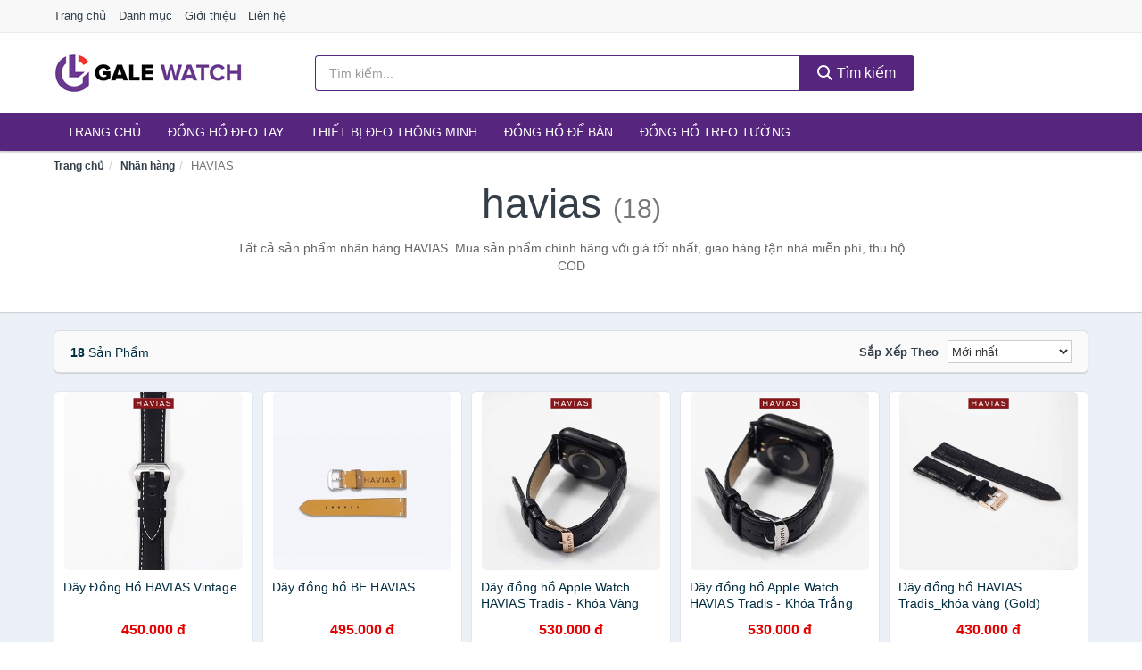

--- FILE ---
content_type: text/html; charset=UTF-8
request_url: https://galewatch.com/nhan-hang/havias/
body_size: 6456
content:
<!DOCTYPE html><html lang="vi"><head prefix="og: http://ogp.me/ns# fb: http://ogp.me/ns/fb# article: http://ogp.me/ns/article#"><meta charset="utf-8"><!--[if IE]><meta http-equiv='X-UA-Compatible' content='IE=edge,chrome=1'><![endif]--><meta name="viewport" content="width=device-width,minimum-scale=1,initial-scale=1"><title>Nhãn hàng: HAVIAS (có tất cả 18 sản phẩm) | GaleWatch.com</title><meta name="description" content="Tất cả sản phẩm nhãn hàng HAVIAS. Mua sản phẩm chính hãng với giá tốt nhất, giao hàng tận nhà miễn phí, thu hộ COD"><meta name="keywords" content="HAVIAS"><meta name="robots" content="noodp"/><meta itemprop="name" content="Nhãn hàng: HAVIAS (có tất cả 18 sản phẩm) | GaleWatch.com"><meta itemprop="description" content="Tất cả sản phẩm nhãn hàng HAVIAS. Mua sản phẩm chính hãng với giá tốt nhất, giao hàng tận nhà miễn phí, thu hộ COD"><meta itemprop="image" content="https://c.mgg.vn/d/galewatch.com/img/logo.jpg"><meta name="twitter:card" content="summary"><meta name="twitter:site" content="GaleWatch.com"><meta name="twitter:title" content="Nhãn hàng: HAVIAS (có tất cả 18 sản phẩm) | GaleWatch.com"><meta name="twitter:description" content="Tất cả sản phẩm nhãn hàng HAVIAS. Mua sản phẩm chính hãng với giá tốt nhất, giao hàng tận nhà miễn phí, thu hộ COD"><meta name="twitter:creator" content="@GaleWatch"><meta name="twitter:image" content="https://c.mgg.vn/d/galewatch.com/img/logo.jpg"><meta property="og:title" content="Nhãn hàng: HAVIAS (có tất cả 18 sản phẩm) | GaleWatch.com" /><meta property="og:type" content="website" /><meta property="og:url" content="https://galewatch.com/nhan-hang/havias/" /><meta property="og:image" content="https://c.mgg.vn/d/galewatch.com/img/logo.jpg" /><meta property="og:description" content="Tất cả sản phẩm nhãn hàng HAVIAS. Mua sản phẩm chính hãng với giá tốt nhất, giao hàng tận nhà miễn phí, thu hộ COD" /><meta property="og:locale" content="vi_VN" /><meta property="og:site_name" content="Gale Watch" /><meta property="fb:app_id" content="395790114713547"/><link rel="canonical" href="https://galewatch.com/nhan-hang/havias/" /><link rel="apple-touch-icon" sizes="180x180" href="https://c.mgg.vn/d/galewatch.com/img/icons/apple-touch-icon.png"><link rel="icon" type="image/png" sizes="32x32" href="https://c.mgg.vn/d/galewatch.com/img/icons/favicon-32x32.png"><link rel="icon" type="image/png" sizes="16x16" href="https://c.mgg.vn/d/galewatch.com/img/icons/favicon-16x16.png"><link rel="manifest" href="https://galewatch.com/webmanifest.json"><link rel="mask-icon" href="https://c.mgg.vn/d/galewatch.com/img/icons/safari-pinned-tab.svg" color="#56257d"><link rel="shortcut icon" href="/favicon.ico"><meta name="apple-mobile-web-app-title" content="Gale Watch"><meta name="application-name" content="Gale Watch"><meta name="msapplication-TileColor" content="#56257d"><meta name="msapplication-TileImage" content="https://c.mgg.vn/d/galewatch.com/img/icons/mstile-144x144.png"><meta name="msapplication-config" content="https://c.mgg.vn/d/galewatch.com/img/icons/browserconfig.xml"><meta name="theme-color" content="#56257d"><style type="text/css">html{font-family:-apple-system,BlinkMacSystemFont,"Segoe UI",Roboto,"Helvetica Neue",Arial,"Noto Sans",sans-serif,"Apple Color Emoji","Segoe UI Emoji","Segoe UI Symbol","Noto Color Emoji";-webkit-text-size-adjust:100%;-ms-text-size-adjust:100%}body{margin:0}article,aside,details,figcaption,figure,footer,header,hgroup,main,menu,nav,section,summary{display:block}audio,canvas,progress,video{display:inline-block;vertical-align:baseline}audio:not([controls]){display:none;height:0}[hidden],template{display:none}a{background-color:transparent}a:active,a:hover{outline:0}abbr[title]{border-bottom:1px dotted}b,strong{font-weight:600}dfn{font-style:italic}h1{margin:.67em 0;font-size:2em}mark{color:#000;background:#ff0}small{font-size:80%}sub,sup{position:relative;font-size:75%;line-height:0;vertical-align:baseline}sup{top:-.5em}sub{bottom:-.25em}img{border:0}svg:not(:root){overflow:hidden}figure{margin:1em 40px}hr{height:0;-webkit-box-sizing:content-box;-moz-box-sizing:content-box;box-sizing:content-box}pre{overflow:auto}code,kbd,pre,samp{font-family:monospace,monospace;font-size:1em}button,input,optgroup,select,textarea{margin:0;font:inherit;color:inherit}button{overflow:visible}button,select{text-transform:none}button,html input[type=button],input[type=reset],input[type=submit]{-webkit-appearance:button;cursor:pointer}button[disabled],html input[disabled]{cursor:default}button::-moz-focus-inner,input::-moz-focus-inner{padding:0;border:0}input{line-height:normal}input[type=checkbox],input[type=radio]{-webkit-box-sizing:border-box;-moz-box-sizing:border-box;box-sizing:border-box;padding:0}input[type=number]::-webkit-inner-spin-button,input[type=number]::-webkit-outer-spin-button{height:auto}input[type=search]{-webkit-box-sizing:content-box;-moz-box-sizing:content-box;box-sizing:content-box;-webkit-appearance:textfield}input[type=search]::-webkit-search-cancel-button,input[type=search]::-webkit-search-decoration{-webkit-appearance:none}fieldset{padding:.35em .625em .75em;margin:0 2px;border:1px solid silver}legend{padding:0;border:0}textarea{overflow:auto}optgroup{font-weight:600}table{border-spacing:0;border-collapse:collapse}td,th{padding:0}</style><link href="https://c.mgg.vn/d/galewatch.com/css/s1.css" rel="stylesheet"><!--[if lt IE 9]><script src="https://oss.maxcdn.com/html5shiv/3.7.3/html5shiv.min.js"></script><script src="https://oss.maxcdn.com/respond/1.4.2/respond.min.js"></script><![endif]--><script src="https://cdn.onesignal.com/sdks/OneSignalSDK.js" async=""></script><script>var OneSignal = window.OneSignal || [];OneSignal.push(function() {OneSignal.init({appId: "09a592f7-7d3a-46ae-be8e-f909e4cef0a6"});});</script></head><body itemscope="" itemtype="http://schema.org/WebPage"><div id="header-top"><header itemscope="" itemtype="http://schema.org/WPHeader"><div id="top-header" class="hidden-xs"><div class="container"><div class="row"><div class="col-sm-12"><a href="https://galewatch.com/" title="Trang chủ">Trang chủ</a> <a href="https://galewatch.com/danh-muc/" title="Danh mục">Danh mục</a> <a href="https://galewatch.com/p/gioi-thieu.html" title="Giới thiệu">Giới thiệu</a> <a href="https://galewatch.com/p/lien-he.html" title="Liên hệ">Liên hệ</a></div></div></div></div><div id="main-header"><div class="container"><div class="row"><div class="col-xs-12 col-sm-4 col-md-3"><button type="button" class="visible-xs bnam-menu is-closed" data-toggle="offcanvas" aria-label="Menu"><span class="hamb-top"></span><span class="hamb-middle"></span><span class="hamb-bottom"></span></button><a href="https://galewatch.com/" class="logo" itemprop="headline" title="GaleWatch.com"><img data-original="https://c.mgg.vn/d/galewatch.com/img/logo_header.jpg" class="lazy" alt="Gale Watch" src="[data-uri]" width="auto" height="auto"><noscript><img src="https://c.mgg.vn/d/galewatch.com/img/logo_header.jpg" alt="Gale Watch" srcset="https://c.mgg.vn/d/galewatch.com/img/logo_header@2x.jpg 2x"></noscript><span class="hidden" itemprop="description">Gale Watch</span></a></div><div id="header-search" class="hidden-xs col-sm-8 col-md-7"><form method="GET" action="https://galewatch.com/" itemprop="potentialAction" itemscope="" itemtype="http://schema.org/SearchAction"><meta itemprop="target" content="https://galewatch.com/?s={s}"><div class="input-group form"><input type="text" name="s" class="form-control" placeholder="Tìm kiếm..." aria-label="Tìm kiếm nhãn hàng" value="" id="search-top"><span class="input-group-btn"><button class="btn btn-search-top" type="submit"><span class="s-icon"><span class="s-icon-circle"></span><span class="s-icon-rectangle"></span></span> Tìm kiếm</button></span></div></form></div></div></div></div></header></div><div id="search-mobi" class="container visible-xs"><div class="row"><div class="col-xs-12"><form method="GET" action="https://galewatch.com/"><div class="input-group form"><input name="s" class="search-top form-control" placeholder="Tìm kiếm..." value="" type="text" aria-label="Tìm kiếm nhãn hàng"><span class="input-group-btn"><button class="btn btn-danger btn-search-top" type="submit">Tìm kiếm</button></span></div></form></div></div></div><div id="header-nav"><div class="container"><nav id="main-nav" itemscope itemtype="http://schema.org/SiteNavigationElement" aria-label="Main navigation"><ul class="menu"><li><a href="https://galewatch.com/" title="Trang chủ">Trang chủ</a></li><li class="dropdown o-col"><a href="https://galewatch.com/dong-ho-deo-tay-8643/" title="Đồng hồ đeo tay">Đồng hồ đeo tay</a><ul class="dropdown-menu"><li><a href="https://galewatch.com/dong-ho-nam-2050/" title="Đồng hồ nam">Đồng hồ nam</a></li><li><a href="https://galewatch.com/dong-ho-nu-1249/" title="Đồng hồ nữ">Đồng hồ nữ</a></li><li><a href="https://galewatch.com/dong-ho-tre-em-11647/" title="Đồng hồ trẻ em">Đồng hồ trẻ em</a></li><li><a href="https://galewatch.com/phu-kien-dong-ho-27814/" title="Phụ kiện đồng hồ">Phụ kiện đồng hồ</a></li></ul></li><li class="dropdown o-col"><a href="https://galewatch.com/thiet-bi-deo-thong-minh-8311/" title="Thiết bị đeo thông minh">Thiết bị đeo thông minh</a><ul class="dropdown-menu"><li><a href="https://galewatch.com/dong-ho-thong-minh-2929/" title="Đồng Hồ Thông Minh">Đồng Hồ Thông Minh</a></li><li><a href="https://galewatch.com/vong-deo-thong-minh-vong-theo-doi-van-dong-8315/" title="Vòng Đeo Thông Minh">Vòng Đeo Thông Minh</a></li><li><a href="https://galewatch.com/phu-kien-thiet-bi-deo-thong-minh-28692/" title="Phụ Kiện Thiết Bị Đeo Thông Minh">Phụ Kiện Thiết Bị Đeo Thông Minh</a></li></ul></li><li><a href="https://galewatch.com/dong-ho-de-ban-2412/" title="Đồng hồ để bàn">Đồng hồ để bàn</a></li><li class="dropdown o-col"><a href="https://galewatch.com/dong-ho-treo-tuong-3056/" title="Đồng hồ treo tường">Đồng hồ treo tường</a><ul class="dropdown-menu"><li><a href="https://galewatch.com/dong-ho-treo-tuong-dien-23992/" title="Đồng hồ treo tường điện">Đồng hồ treo tường điện</a></li><li><a href="https://galewatch.com/dong-ho-treo-tuong-pin-23994/" title="Đồng hồ treo tường pin">Đồng hồ treo tường pin</a></li><li><a href="https://galewatch.com/dong-ho-treo-tuong-co-23996/" title="Đồng hồ treo tường cơ">Đồng hồ treo tường cơ</a></li><li><a href="https://galewatch.com/tranh-dong-ho-2252/" title="Tranh đồng hồ">Tranh đồng hồ</a></li></ul></li></ul></nav></div></div><div class="overlay"></div><script type="application/ld+json">{"@context":"http://schema.org","@type":"BreadcrumbList","itemListElement":[{"@type":"ListItem","position":1,"item":{"@id":"https://galewatch.com/","name":"Gale Watch"}},{"@type":"ListItem","position":2,"item":{"@id":"https://galewatch.com/nhan-hang/","name":"Nhãn hàng"}},{"@type":"ListItem","position":3,"item":{"@id":"https://galewatch.com/nhan-hang/havias/","name":"HAVIAS"}}]}</script><div id="breadcrumb"><div class="container"><ol class="breadcrumb"><li><a href="https://galewatch.com/" title="Trang chủ Gale Watch">Trang chủ</a></li><li><a href="https://galewatch.com/nhan-hang/" title="Nhãn hàng">Nhãn hàng</a></li><li class="active hidden-xs">HAVIAS</li></ol></div></div><main><div id="main_head" class="box-shadow"><div class="container"><div class="row text-center"><h1 class="page-title">HAVIAS <small>(18)</small></h1><div class="page-desc col-xs-12 col-xs-offset-0 col-sm-10 col-sm-offset-1 col-md-8 col-md-offset-2">Tất cả sản phẩm nhãn hàng HAVIAS. Mua sản phẩm chính hãng với giá tốt nhất, giao hàng tận nhà miễn phí, thu hộ COD</div></div></div></div><div id="main" class="container"><div class="row"><div id="bn_r" class="col-xs-12"><section class="product-box"><div id="product_filter" class="box-shadow"><div id="box_count_product"><strong>18</strong> sản phẩm</div><div class="box_filter pull-right"><form class="form-inline" method="GET"><label>Sắp xếp theo </label><select class="form-control" name="sap-xep" aria-label="Sắp xếp"><option value="moi-nhat">Mới nhất</option><option value="gia-tang">Giá từ thấp đến cao</option><option value="gia-giam">Giá từ cao đến thấp</option></select></form></div></div><div class="product-list row"><div class="col-xs-6 col-sm-3 col-md-15 ip"><a href="https://galewatch.com/ma-bmbau50-giam-50k-don-150k-nsh6555194477.html" title="Dây Đồng Hồ HAVIAS Vintage"><div><img src="https://c.mgg.vn/d/galewatch.com/img/no-pro.jpg" alt="img"><img data-original="https://cf.shopee.vn/file/28277522ed16095c13691aeef812fce7_tn" class="lazy bn-abg" src="https://c.mgg.vn/d/galewatch.com/img/no-pro.jpg" alt="Dây Đồng Hồ HAVIAS Vintage"><noscript><img src="https://cf.shopee.vn/file/28277522ed16095c13691aeef812fce7_tn"></noscript></div><span>Dây Đồng Hồ HAVIAS Vintage</span><span>450.000 đ</span></a></div><div class="col-xs-6 col-sm-3 col-md-15 ip"><a href="https://galewatch.com/day-dong-ho-be-havias-nsh12871333450.html" title="Dây đồng hồ BE HAVIAS"><div><img src="https://c.mgg.vn/d/galewatch.com/img/no-pro.jpg" alt="img"><img data-original="https://cf.shopee.vn/file/43ece505af256940ecd10e825179c5db_tn" class="lazy bn-abg" src="https://c.mgg.vn/d/galewatch.com/img/no-pro.jpg" alt="Dây đồng hồ BE HAVIAS"><noscript><img src="https://cf.shopee.vn/file/43ece505af256940ecd10e825179c5db_tn"></noscript></div><span>Dây đồng hồ BE HAVIAS</span><span>495.000 đ</span></a></div><div class="col-xs-6 col-sm-3 col-md-15 ip"><a href="https://galewatch.com/ma-bmbau50-giam-50k-don-150k-nsh7950716527.html" title="Dây đồng hồ Apple Watch HAVIAS Tradis - Khóa Vàng (Gold)"><div><img src="https://c.mgg.vn/d/galewatch.com/img/no-pro.jpg" alt="img"><img data-original="https://cf.shopee.vn/file/60ca6e6ada90a5f6d2a33d1354004762_tn" class="lazy bn-abg" src="https://c.mgg.vn/d/galewatch.com/img/no-pro.jpg" alt="Dây đồng hồ Apple Watch HAVIAS Tradis - Khóa Vàng (Gold)"><noscript><img src="https://cf.shopee.vn/file/60ca6e6ada90a5f6d2a33d1354004762_tn"></noscript></div><span>Dây đồng hồ Apple Watch HAVIAS Tradis - Khóa Vàng (Gold)</span><span>530.000 đ</span></a></div><div class="col-xs-6 col-sm-3 col-md-15 ip"><a href="https://galewatch.com/ma-bmbau50-giam-50k-don-150k-nsh7650717127.html" title="Dây đồng hồ Apple Watch HAVIAS Tradis - Khóa Trắng Bạc (Silver)"><div><img src="https://c.mgg.vn/d/galewatch.com/img/no-pro.jpg" alt="img"><img data-original="https://cf.shopee.vn/file/cdd3a4f0c1815e9be7dfb4c179ebcfe2_tn" class="lazy bn-abg" src="https://c.mgg.vn/d/galewatch.com/img/no-pro.jpg" alt="Dây đồng hồ Apple Watch HAVIAS Tradis - Khóa Trắng Bạc (Silver)"><noscript><img src="https://cf.shopee.vn/file/cdd3a4f0c1815e9be7dfb4c179ebcfe2_tn"></noscript></div><span>Dây đồng hồ Apple Watch HAVIAS Tradis - Khóa Trắng Bạc (Silver)</span><span>530.000 đ</span></a></div><div class="col-xs-6 col-sm-3 col-md-15 ip"><a href="https://galewatch.com/ma-bmbau50-giam-50k-don-150k-nsh7550714624.html" title="Dây đồng hồ HAVIAS Tradis_khóa vàng (Gold)"><div><img src="https://c.mgg.vn/d/galewatch.com/img/no-pro.jpg" alt="img"><img data-original="https://cf.shopee.vn/file/7731a137901277603d1e54d469faeb03_tn" class="lazy bn-abg" src="https://c.mgg.vn/d/galewatch.com/img/no-pro.jpg" alt="Dây đồng hồ HAVIAS Tradis_khóa vàng (Gold)"><noscript><img src="https://cf.shopee.vn/file/7731a137901277603d1e54d469faeb03_tn"></noscript></div><span>Dây đồng hồ HAVIAS Tradis_khóa vàng (Gold)</span><span>430.000 đ</span></a></div><div class="col-xs-6 col-sm-3 col-md-15 ip"><a href="https://galewatch.com/ma-bmbau50-giam-50k-don-150k-nsh7450883082.html" title="Dây đồng hồ HAVIAS Classy_Dây Nâu"><div><img src="https://c.mgg.vn/d/galewatch.com/img/no-pro.jpg" alt="img"><img data-original="https://cf.shopee.vn/file/336a24dfb649b9b30b8eeb1e5127f576_tn" class="lazy bn-abg" src="https://c.mgg.vn/d/galewatch.com/img/no-pro.jpg" alt="Dây đồng hồ HAVIAS Classy_Dây Nâu"><noscript><img src="https://cf.shopee.vn/file/336a24dfb649b9b30b8eeb1e5127f576_tn"></noscript></div><span>Dây đồng hồ HAVIAS Classy_Dây Nâu</span><span>435.000 đ</span></a></div><div class="col-xs-6 col-sm-3 col-md-15 ip"><a href="https://galewatch.com/ma-bmbau50-giam-50k-don-150k-nsh7250719861.html" title="Dây đồng hồ HAVIAS Tradis - Khóa Trắng Bạc (Silver)"><div><img src="https://c.mgg.vn/d/galewatch.com/img/no-pro.jpg" alt="img"><img data-original="https://cf.shopee.vn/file/c19c54408f0fe979b0333fbc3162f59e_tn" class="lazy bn-abg" src="https://c.mgg.vn/d/galewatch.com/img/no-pro.jpg" alt="Dây đồng hồ HAVIAS Tradis - Khóa Trắng Bạc (Silver)"><noscript><img src="https://cf.shopee.vn/file/c19c54408f0fe979b0333fbc3162f59e_tn"></noscript></div><span>Dây đồng hồ HAVIAS Tradis - Khóa Trắng Bạc (Silver)</span><span>430.000 đ</span></a></div><div class="col-xs-6 col-sm-3 col-md-15 ip"><a href="https://galewatch.com/ma-bmbau50-giam-50k-don-150k-nsh6850723507.html" title="Dây đồng hồ HAVIAS Lux8 - Dây Nâu (Brown)"><div><img src="https://c.mgg.vn/d/galewatch.com/img/no-pro.jpg" alt="img"><img data-original="https://cf.shopee.vn/file/4770800b82ed1f024509d16ef2a95641_tn" class="lazy bn-abg" src="https://c.mgg.vn/d/galewatch.com/img/no-pro.jpg" alt="Dây đồng hồ HAVIAS Lux8 - Dây Nâu (Brown)"><noscript><img src="https://cf.shopee.vn/file/4770800b82ed1f024509d16ef2a95641_tn"></noscript></div><span>Dây đồng hồ HAVIAS Lux8 - Dây Nâu (Brown)</span><span>505.000 đ</span></a></div><div class="col-xs-6 col-sm-3 col-md-15 ip"><a href="https://galewatch.com/ma-bmbau50-giam-50k-don-150k-nsh6550893750.html" title="Dây đồng hồ Apple Watch HAVIAS Black Lux9 Silver"><div><img src="https://c.mgg.vn/d/galewatch.com/img/no-pro.jpg" alt="img"><img data-original="https://cf.shopee.vn/file/7982b7375bc2ae37871daa25cbf63c20_tn" class="lazy bn-abg" src="https://c.mgg.vn/d/galewatch.com/img/no-pro.jpg" alt="Dây đồng hồ Apple Watch HAVIAS Black Lux9 Silver"><noscript><img src="https://cf.shopee.vn/file/7982b7375bc2ae37871daa25cbf63c20_tn"></noscript></div><span>Dây đồng hồ Apple Watch HAVIAS Black Lux9 Silver</span><span>605.000 đ</span></a></div><div class="col-xs-6 col-sm-3 col-md-15 ip"><a href="https://galewatch.com/ma-bmbau50-giam-50k-don-150k-nsh6350718038.html" title="Dây đồng hồ HAVIAS Lux8 - Dây Đen (Back)"><div><img src="https://c.mgg.vn/d/galewatch.com/img/no-pro.jpg" alt="img"><img data-original="https://cf.shopee.vn/file/049466b52262ccf89a0127a8c2fe4f31_tn" class="lazy bn-abg" src="https://c.mgg.vn/d/galewatch.com/img/no-pro.jpg" alt="Dây đồng hồ HAVIAS Lux8 - Dây Đen (Back)"><noscript><img src="https://cf.shopee.vn/file/049466b52262ccf89a0127a8c2fe4f31_tn"></noscript></div><span>Dây đồng hồ HAVIAS Lux8 - Dây Đen (Back)</span><span>505.000 đ</span></a></div><div class="col-xs-6 col-sm-3 col-md-15 ip"><a href="https://galewatch.com/ma-bmbau50-giam-50k-don-150k-nsh4950888259.html" title="[Mã BMBAU50 giảm 50K đơn 150K] Dây đồng hồ Apple Watch HAVIAS Classy_Dây Nâu (Brown)"><div><img src="https://c.mgg.vn/d/galewatch.com/img/no-pro.jpg" alt="img"><img data-original="https://cf.shopee.vn/file/336a24dfb649b9b30b8eeb1e5127f576_tn" class="lazy bn-abg" src="https://c.mgg.vn/d/galewatch.com/img/no-pro.jpg" alt="[Mã BMBAU50 giảm 50K đơn 150K] Dây đồng hồ Apple Watch HAVIAS Classy_Dây Nâu (Brown)"><noscript><img src="https://cf.shopee.vn/file/336a24dfb649b9b30b8eeb1e5127f576_tn"></noscript></div><span>[Mã BMBAU50 giảm 50K đơn 150K] Dây đồng hồ Apple Watch HAVIAS Classy_Dây Nâu (Brown)</span><span>535.000 đ</span></a></div><div class="col-xs-6 col-sm-3 col-md-15 ip"><a href="https://galewatch.com/ma-bmbau50-giam-50k-don-150k-nsh4050879734.html" title="[Mã BMBAU50 giảm 50K đơn 150K] Dây đồng hồ HAVIAS Classy_Dây đen (Black)"><div><img src="https://c.mgg.vn/d/galewatch.com/img/no-pro.jpg" alt="img"><img data-original="https://cf.shopee.vn/file/29263d81e066f103872d611e7a77e238_tn" class="lazy bn-abg" src="https://c.mgg.vn/d/galewatch.com/img/no-pro.jpg" alt="[Mã BMBAU50 giảm 50K đơn 150K] Dây đồng hồ HAVIAS Classy_Dây đen (Black)"><noscript><img src="https://cf.shopee.vn/file/29263d81e066f103872d611e7a77e238_tn"></noscript></div><span>[Mã BMBAU50 giảm 50K đơn 150K] Dây đồng hồ HAVIAS Classy_Dây đen (Black)</span><span>435.000 đ</span></a></div><div class="col-xs-6 col-sm-3 col-md-15 ip"><a href="https://galewatch.com/ma-bmbau50-giam-50k-don-150k-nsh3850822243.html" title="Dây đồng hồ Apple Watch HAVIAS Lux8 - Dây Nâu (Brown)"><div><img src="https://c.mgg.vn/d/galewatch.com/img/no-pro.jpg" alt="img"><img data-original="https://cf.shopee.vn/file/c54ca96389a4f7f25a5a851e0b1297c0_tn" class="lazy bn-abg" src="https://c.mgg.vn/d/galewatch.com/img/no-pro.jpg" alt="Dây đồng hồ Apple Watch HAVIAS Lux8 - Dây Nâu (Brown)"><noscript><img src="https://cf.shopee.vn/file/c54ca96389a4f7f25a5a851e0b1297c0_tn"></noscript></div><span>Dây đồng hồ Apple Watch HAVIAS Lux8 - Dây Nâu (Brown)</span><span>605.000 đ</span></a></div><div class="col-xs-6 col-sm-3 col-md-15 ip"><a href="https://galewatch.com/ma-bmbau50-giam-50k-don-150k-nsh3668971709.html" title="Dây đồng hồ HAVIAS Slim"><div><img src="https://c.mgg.vn/d/galewatch.com/img/no-pro.jpg" alt="img"><img data-original="https://cf.shopee.vn/file/d8d58a6ebac059b74662aee7763044c2_tn" class="lazy bn-abg" src="https://c.mgg.vn/d/galewatch.com/img/no-pro.jpg" alt="Dây đồng hồ HAVIAS Slim"><noscript><img src="https://cf.shopee.vn/file/d8d58a6ebac059b74662aee7763044c2_tn"></noscript></div><span>Dây đồng hồ HAVIAS Slim</span><span>425.000 đ</span></a></div><div class="col-xs-6 col-sm-3 col-md-15 ip"><a href="https://galewatch.com/ma-bmbau50-giam-50k-don-150k-nsh3450989443.html" title="[Mã BMBAU50 giảm 50K đơn 150K] Dây đồng hồ HAVIAS Black Lux9 Silver"><div><img src="https://c.mgg.vn/d/galewatch.com/img/no-pro.jpg" alt="img"><img data-original="https://cf.shopee.vn/file/8c319ca903f9d65359762dcc1aa38664_tn" class="lazy bn-abg" src="https://c.mgg.vn/d/galewatch.com/img/no-pro.jpg" alt="[Mã BMBAU50 giảm 50K đơn 150K] Dây đồng hồ HAVIAS Black Lux9 Silver"><noscript><img src="https://cf.shopee.vn/file/8c319ca903f9d65359762dcc1aa38664_tn"></noscript></div><span>[Mã BMBAU50 giảm 50K đơn 150K] Dây đồng hồ HAVIAS Black Lux9 Silver</span><span>505.000 đ</span></a></div><div class="col-xs-6 col-sm-3 col-md-15 ip"><a href="https://galewatch.com/day-dong-ho-apple-watch-havias-nsh7850882733.html" title="Dây đồng hồ Apple Watch HAVIAS Classy_Dây Đen (Black)"><div><img src="https://c.mgg.vn/d/galewatch.com/img/no-pro.jpg" alt="img"><img data-original="https://cf.shopee.vn/file/29263d81e066f103872d611e7a77e238_tn" class="lazy bn-abg" src="https://c.mgg.vn/d/galewatch.com/img/no-pro.jpg" alt="Dây đồng hồ Apple Watch HAVIAS Classy_Dây Đen (Black)"><noscript><img src="https://cf.shopee.vn/file/29263d81e066f103872d611e7a77e238_tn"></noscript></div><span>Dây đồng hồ Apple Watch HAVIAS Classy_Dây Đen (Black)</span><span>535.000 đ</span></a></div><div class="col-xs-6 col-sm-3 col-md-15 ip"><a href="https://galewatch.com/day-dong-ho-havias-tradis2-nsh15054353130.html" title="Dây đồng hồ HAVIAS Tradis2 HAVIAS"><div><img src="https://c.mgg.vn/d/galewatch.com/img/no-pro.jpg" alt="img"><img data-original="https://cf.shopee.vn/file/f8328e05ba30ce33218dc966890c6bb8_tn" class="lazy bn-abg" src="https://c.mgg.vn/d/galewatch.com/img/no-pro.jpg" alt="Dây đồng hồ HAVIAS Tradis2 HAVIAS"><noscript><img src="https://cf.shopee.vn/file/f8328e05ba30ce33218dc966890c6bb8_tn"></noscript></div><span>Dây đồng hồ HAVIAS Tradis2 HAVIAS</span><span>430.000 đ</span></a></div><div class="col-xs-6 col-sm-3 col-md-15 ip"><a href="https://galewatch.com/ma-bmlta50-giam-50k-don-150k-nsh11475208736.html" title="Dây đồng hồ Hamod HAVIAS"><div><img src="https://c.mgg.vn/d/galewatch.com/img/no-pro.jpg" alt="img"><img data-original="https://cf.shopee.vn/file/59c73df051d84b9b81ff90afa51602db_tn" class="lazy bn-abg" src="https://c.mgg.vn/d/galewatch.com/img/no-pro.jpg" alt="Dây đồng hồ Hamod HAVIAS"><noscript><img src="https://cf.shopee.vn/file/59c73df051d84b9b81ff90afa51602db_tn"></noscript></div><span>Dây đồng hồ Hamod HAVIAS</span><span>525.000 đ</span></a></div></div></section></div></div></div></main><footer id="footer"><div id="footer_main"><div class="container"><div class="row"><div class="col-xs-12 col-sm-8 col-md-5"><a class="footer-logo" href="https://galewatch.com/" title="Gale Watch"><img data-original="https://c.mgg.vn/d/galewatch.com/img/logo_header.jpg" class="lazy" src="https://c.mgg.vn/d/galewatch.com/img/no-pro.jpg" alt="Gale Watch"><noscript><img src="https://c.mgg.vn/d/galewatch.com/img/logo_header.jpg" alt="Gale Watch"></noscript></a><p>GaleWatch.com chuyên cung cấp thông tin giá cả các mẫu đồng hồ đeo tay Nam, Nữ, Trẻ em, Đồng hồ cơ tự động, đồng hồ thông minh, đồng hồ thể thao, đo sức khỏe, pin điện tử, treo tường, để bàn, phụ kiện đồng hồ... Bằng khả năng sẵn có cùng sự nỗ lực không ngừng, chúng tôi đã tổng hợp hơn 152300 sản phẩm, giúp bạn có thể so sánh giá, tìm giá rẻ nhất trước khi mua. <strong>Chúng tôi không bán hàng.</strong></p></div><div class="col-xs-12 col-sm-5 col-md-2"><h4>Về Gale Watch</h4><ul><li><a href="https://galewatch.com/p/gioi-thieu.html" title="Giới thiệu">Giới thiệu</a></li><li><a href="https://galewatch.com/p/chinh-sach-bao-mat.html" title="Chính sách bảo mật">Chính sách bảo mật</a></li><li><a href="https://galewatch.com/p/dieu-khoan-su-dung.html" title="Điều khoản sử dụng">Điều khoản sử dụng</a></li><li><a href="https://galewatch.com/p/mien-tru-trach-nhiem.html" title="Miễn trừ trách nhiệm">Miễn trừ trách nhiệm</a></li><li><a href="https://galewatch.com/danh-muc/" title="Danh mục">Danh mục</a></li><li><a href="https://galewatch.com/nhan-hang/" title="Danh sách nhãn hàng">Danh sách nhãn hàng</a></li><li><a href="https://galewatch.com/cua-hang/" title="Danh sách cửa hàng">Danh sách cửa hàng</a></li><li><a href="https://galewatch.com/tag/" title="Danh sách từ khóa">Danh sách từ khóa</a></li><li><a href="https://mgg.vn/ma-giam-gia/tiki-vn/" title="Mã giảm giá Tiki" target="_blank" rel="dofollow noopener">Mã giảm giá Tiki</a></li><li><a href="https://mgg.vn/ma-giam-gia/lazada/" title="Mã giảm giá Lazada" target="_blank" rel="dofollow noopener">Mã giảm giá Lazada</a></li><li><a href="https://mgg.vn/ma-giam-gia/shopee/" title="Mã giảm giá Shopee" target="_blank" rel="dofollow noopener">Mã giảm giá Shopee</a></li><li><a href="https://galewatch.com/p/lien-he.html" title="Liên hệ">Liên hệ</a></li></ul></div><div class="col-xs-12 col-sm-5 col-md-2"><h4>Chuyên mục</h4><ul><li><a href="https://galewatch.com/dong-ho-deo-tay-8371/" title="Đồng hồ đeo tay">Đồng hồ đeo tay</a></li><li><a href="https://galewatch.com/thiet-bi-deo-thong-minh-8039/" title="Thiết bị đeo thông minh">Thiết bị đeo thông minh</a></li><li><a href="https://galewatch.com/dong-ho-de-ban-2140/" title="Đồng hồ để bàn">Đồng hồ để bàn</a></li><li><a href="https://galewatch.com/dong-ho-treo-tuong-2784/" title="Đồng hồ treo tường">Đồng hồ treo tường</a></li><li><a href="https://galewatch.com/tranh-dong-ho-1980/" title="Tranh đồng hồ">Tranh đồng hồ</a></li></ul></div><div class="col-xs-12 col-sm-6 col-md-3"><h4>Liên hệ</h4><ul><li>Địa chỉ: <strong>Gale Watch</strong> Điện Biên Phủ, Phường 6, Quận 3, Tp.HCM</li><li>Email: lienhe@galewatch.com</li></ul></div></div></div></div><div class="container"><div class="row"><p>Liên kết hữu ích: <a href="https://tygia.com.vn/" title="Tỷ giá" target="_blank" rel="dofollow noopener">Tỷ giá</a>, <a href="https://thefaceshop360.net/" title="The Face Shop 360" target="_blank" rel="dofollow noopener">The Face Shop 360</a>, <a href="https://giavang.org/" title="Giá Vàng" target="_blank" rel="dofollow noopener">Giá Vàng</a>, <a href="https://webgia.com/" title="Web Giá" target="_blank" rel="dofollow noopener">Web Giá</a>, <a href="https://giacoin.com/" title="GiaCoin.com" target="_blank" rel="dofollow noopener">Giá Coin</a></p></div></div><div class="container-fluid" id="footer_bottom"><div class="row"><div class="col-xs-12">© 2026 – <a href="https://galewatch.com/" title="GaleWatch.com">GaleWatch.com</a> - <a href="https://galewatch.com/" title="GaleWatch.com">Gale Watch</a>.</div></div></div></footer><script src="https://c.mgg.vn/d/a/j.js"></script><script type="text/javascript">$(document).ready(function(){$('.bnam-menu, .overlay').click(function(){if ($('#header-nav').hasClass('bmenu')) {$('#header-nav').removeClass('bmenu');$('.overlay').hide();$('.bnam-menu').removeClass('is-open').addClass('is-closed');} else {$('#header-nav').addClass('bmenu');$('.overlay').show();$('.bnam-menu').removeClass('is-closed').addClass('is-open');}});0<$("img.lazy").length&&$("img.lazy").lazyload({effect:"fadeIn",effectspeed:300});
});</script>
<script type="text/javascript">$(".pagination li[data-page='1']").addClass("active");$(".box_filter select").change(function(){$(".box_filter form").submit();});</script><script defer src="https://static.cloudflareinsights.com/beacon.min.js/vcd15cbe7772f49c399c6a5babf22c1241717689176015" integrity="sha512-ZpsOmlRQV6y907TI0dKBHq9Md29nnaEIPlkf84rnaERnq6zvWvPUqr2ft8M1aS28oN72PdrCzSjY4U6VaAw1EQ==" data-cf-beacon='{"version":"2024.11.0","token":"89efdaf342714a949ebedcc62800d665","r":1,"server_timing":{"name":{"cfCacheStatus":true,"cfEdge":true,"cfExtPri":true,"cfL4":true,"cfOrigin":true,"cfSpeedBrain":true},"location_startswith":null}}' crossorigin="anonymous"></script>
</body></html>